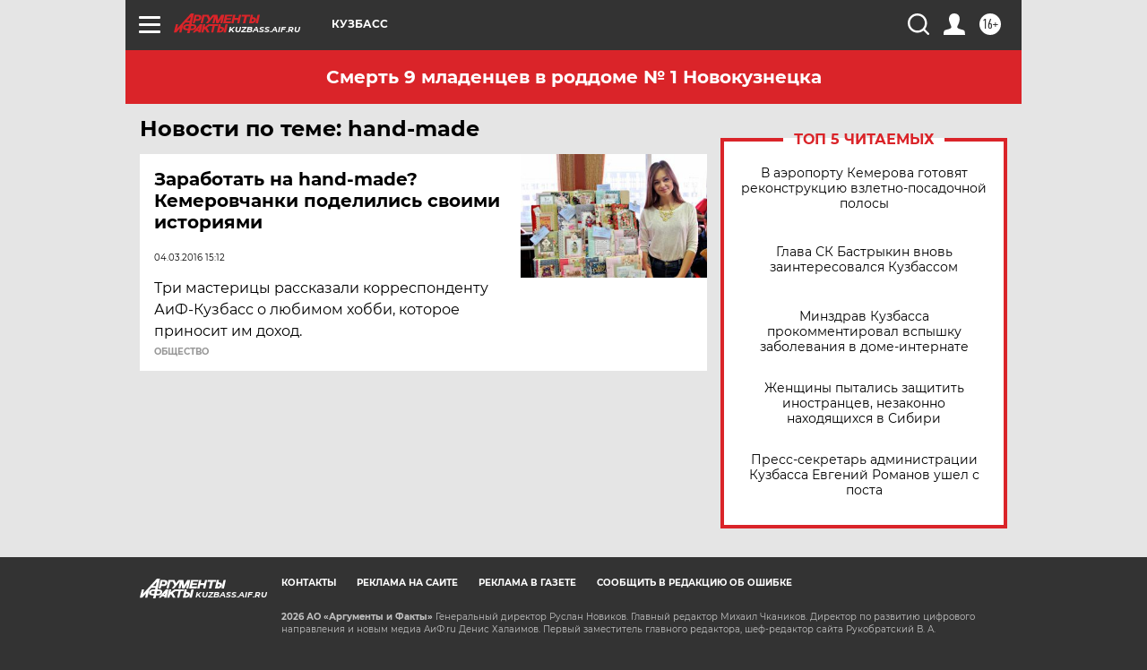

--- FILE ---
content_type: text/html
request_url: https://tns-counter.ru/nc01a**R%3Eundefined*aif_ru/ru/UTF-8/tmsec=aif_ru/877936572***
body_size: -73
content:
8435651F697501AEX1769275822:8435651F697501AEX1769275822